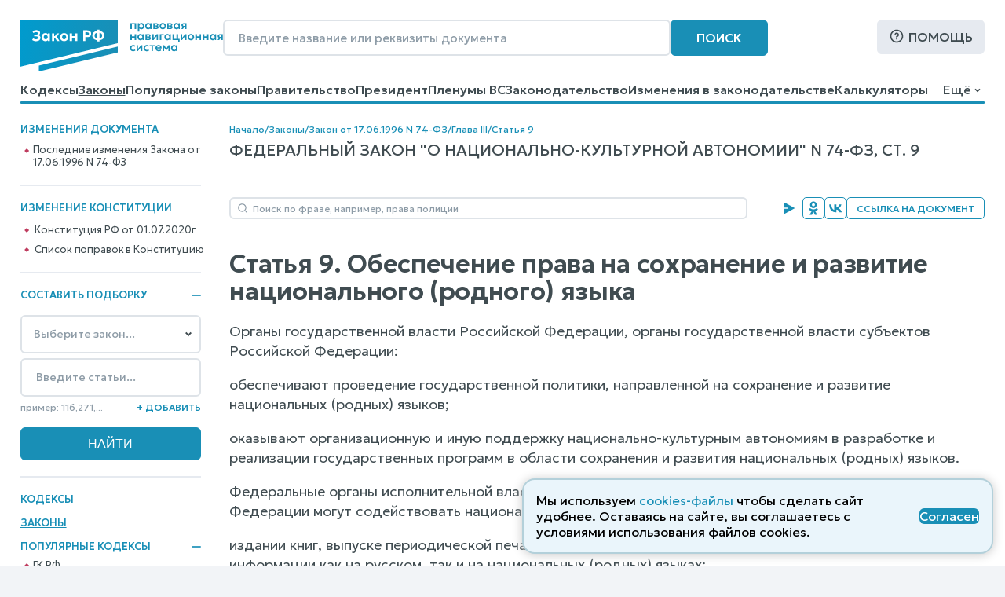

--- FILE ---
content_type: text/html; charset=utf-8
request_url: https://www.zakonrf.info/doc-15096313/gl3-st9/
body_size: 11384
content:

<!DOCTYPE html>
<html lang="ru">
    <head>
        <script>
            let IS_BROWSER_MODERN = window.sessionStorage && document.documentElement.classList;

            function is_media_match(q) {
                var is_match = false;
                if ('matchMedia' in window) {
                    is_match = window.matchMedia(q).matches;
                }
                return is_match;
            }
        </script>

        <title>Статья 9. Федеральный закон &quot;О национально-культурной автономии&quot;, N 74-ФЗ от 17.06.1996</title>
        <meta http-equiv="Content-Type" content="text/html; charset=utf-8" />
        <meta name="viewport" content="width=device-width, initial-scale=1" />
        
        <meta name="description" content="Статья 9. Обеспечение права на сохранение и развитие национального (родного) языка. Федеральный закон &quot;О национально-культурной автономии&quot;, N 74-ФЗ последняя действующая редакция от 01.04.2022" />
        <link rel="canonical" href="https://www.zakonrf.info/doc-15096313/gl3-st9/" />
        
        <link href="/static/css/zakonrf.28e4b7acece9.css" rel="stylesheet" type="text/css" media="all" />

        <link rel="icon" type="image/png" href="/static/favicons/favicon-16x16.c19d82fcb196.png" sizes="16x16">
        <link rel="icon" type="image/png" href="/static/favicons/favicon-32x32.3f1773d3de7a.png" sizes="32x32">
        <link rel="icon" type="image/png" href="/static/favicons/favicon-48x48.9f67f958ebae.png" sizes="48x48">
        <link rel="shortcut icon" href="/static/favicons/favicon.a3fa37eab3b9.ico">
        <link type="image/png" sizes="96x96" rel="icon" href="/static/favicons/favicon-96x96.dd10a7c22a31.png">
        <link type="image/png" sizes="120x120" rel="icon" href="/static/favicons/favicon-120x120.3f05d1bdd28f.png">
        <link rel="apple-touch-icon" sizes="60x60" href="/static/favicons/apple-touch-icon-60x60.95a876ca3b01.png">
        <link rel="apple-touch-icon" sizes="76x76" href="/static/favicons/apple-touch-icon-76x76.5f4195ff4a71.png">
        <link rel="apple-touch-icon" sizes="120x120" href="/static/favicons/apple-touch-icon-120x120.56d1e2906133.png">
        <link rel="apple-touch-icon" sizes="152x152" href="/static/favicons/apple-touch-icon-152x152.878e2609c725.png">
        <link rel="apple-touch-icon" sizes="180x180" href="/static/favicons/apple-touch-icon-180x180.faab87baf753.png">
        <meta name="msapplication-TileColor" content="#ffffff">
        
        <meta name="msapplication-config" content="/static/favicons/browserconfig.e026565ee1f6.xml">
        <link rel="manifest" href="/static/favicons/site.7ccaadba3412.webmanifest">

        

        <script src="/static/js/zakonrf_before_load.31bfea9dfd04.js"></script>

        <script src="https://yastatic.net/pcode/adfox/loader.js" crossorigin="anonymous" async></script>

        

        <script>
            function isMobile() {
                let root_style = getComputedStyle(document.querySelector(":root"));
                return root_style.getPropertyValue("--is-mobile") === "1";

            }
        </script>
    </head>

    <body class="">

        

        <div class="site-wrapper">
            <div class="site">
                <div class="site__header">
                    
                        

<header class="site-header">
    <div class="site-header__line1">
        <div class="site-header__logo">
            


<a class="logo" href="/" title="На главную страницу">
    <img src="/static/images/logo2.bfecb6f2c25d.svg" width="258" height="66" alt="Логотип-ЗаконРФ">
</a>
        </div>
        <div class="site-header__search-box">
            <form class="search-box-full" method="get" action="/search/">
    <input class="base-input" type="search" name="search_phrase" placeholder="Введите название или реквизиты документа" value="" maxlength="100" size="50">
    <button class="base-button" type="submit">Поиск</button>
</form>
        </div>
        <div class="site-header__help">
            <a class="base-button base-button_light base-button_help" href="/help/">Помощь</a>
        </div>
    </div>
    <div class="site-header__line1_mobile">
        <div class="site-header__logo_mobile">
            


<a class="logo" href="/" title="На главную страницу">
    <img src="/static/images/logo2.bfecb6f2c25d.svg" width="258" height="66" alt="Логотип-ЗаконРФ">
</a>
        </div>
        <div class="site-header__search-box_mobile">
            <a class="mobile-button mobile-button_search" href="/search/" aria-label="Поиск"></a>
        </div>
        <div class="site-header__help_mobile">
            <a class="mobile-button mobile-button_help" href="/help/" aria-label="Помощь"></a>
        </div>
        <div class="site-header__law-collection_mobile">
            <button class="mobile-button mobile-button_law-collection" name="button_law_collection"></button>
        </div>
        <div class="site-header__mobile-menu">
            <button class="mobile-button mobile-button_mobile-menu" name="button_mobile_menu"></button>
        </div>
    </div>

    <div class="site-header__line2">
        <div id="site-header__top-menu" class="site-header__top-menu">
            

<nav class="top-menu"><ul><li class="l1"><a href="/content/view/kodeksy/"
                   title="Кодексы РФ - основной список">Кодексы</a></li><li class="l1 is-active"><a href="/content/view/zakony/"
                   title="Законы Российской Федерации">Законы</a></li><li class="l1"><a href="/content/view/popular-zakony/"
                   title="Популярные законы РФ">Популярные законы</a></li><li class="l1"><a href="/content/zakonodatelstvo/pravitelstvo-rf/"
                   title="Постановления и распоряжения Правительства Российской Федерации">Правительство</a></li><li class="l1"><a href="/content/zakonodatelstvo/prezident-rf/"
                   title="Указы и распоряжения Президента Российской Федерации">Президент</a></li><li class="l1"><a href="/content/zakonodatelstvo/plenum-verkhovnogo-suda-rf/"
                   title="Пленумы Верховного суда Российской Федерации">Пленумы ВС</a></li><li class="l1"><a href="/content/zakonodatelstvo/law-catalog/"
                   title="Законодательство Российской Федерации">Законодательство</a></li><li class="l1"><a href="/izmeneniya-v-zakonodatelstve/"
                   title="Изменения в законодательстве">Изменения в законодательстве</a></li><li class="l1"><a href="/kalkulyatory/"
                   title="">Калькуляторы</a></li><li class="l1"><a href="/articles/"
                   title="Справочные материалы">Справочные материалы</a></li><li class="l1"><a href="/dogovory/"
                   title="">Образцы договоров</a></li><li class="l1"><a href="/contact/"
                   title="Контактная информация">Контакты</a></li><li class="l1"><a href="/help/"
                   title="Помощь по работе с правовой поисковой системой">Помощь</a></li><li class="l1"><a href="/search/"
                   title="Поиск по документам">Поиск</a></li></ul></nav>
        </div>
        <div class="site-header__dropdown-menu-button">
            <button id="dropdown-menu-button" class="dropdown-menu-button">
                Ещё
            </button>
        </div>
        <div id="dropdown-menu" class="dropdown-menu"></div>
    </div>
    <div class="top-menu__hr-blue-line hr-blue-line">
        <div class="top-menu__hr-hover-line"></div>
    </div>
</header>


                    
                </div>

                <div class="site__sidebar sidebar">
                    
                        
    <aside class="sidebar-box sidebar-box_delimiter sidebar-box__diff-links">
        <div class="sidebar-box__header">
            Изменения документа
        </div>
        <nav class="vertical-menu">
            <ul class="vertical-menu__list-l2">
                
                    <li class="l2"><a href="/izmeneniya-v-zakonodatelstve/izmenenie-doc-15096313/">Последние изменения Закона от 17.06.1996 N 74-ФЗ</a></li>
                
            </ul>
        </nav>
    </aside>


                        <aside class="sidebar-box sidebar-box_delimiter sidebar-box__diff-links">
    <div class="sidebar-box__header">
        Изменение конституции
    </div>
    <nav class="vertical-menu">
        <ul class="vertical-menu__list-l2">
            <li class="l2">
                <a class="constitution__text-link" href="/konstitucia/">Конституция РФ от 01.07.2020г</a>
            </li>
            <li class="l2">
                <a class="constitution__changes-link" href="/izmeneniya-v-zakonodatelstve/izmenenie-konstitucia/">Cписок поправок в Конституцию</a>
            </li>
        </ul>
    </nav>
</aside>
                    

                    

<aside class="sidebar-box sidebar-box_delimiter law-collection-box law-collection-box_desktop">
    <div class="sidebar-box__header opening-item is-opened">
        <div>Составить подборку</div>
        <button type="button"></button>
    </div>
    <div class="sidebar-box__content law-collection-box__content">
        <form id="law-collection-box__form" class="law-collection-box__form" method="post" action="/law-collections/"><input type="hidden" name="csrfmiddlewaretoken" value="emaiyqsNXXJeEInDQ6VZvM7LGfCoTWqfQigoXfb6eUafK8ecltCNiw2aZSEEWHXk"><div class="law-collection-box__fieldset-list"><fieldset class="law-collection-box__fieldset"><select class="base-select law-collection-box__doc-select" name='doc_slug'><option value=''>Выберите закон...</option><option value="apk">АПК РФ</option><option value="gk">ГК РФ</option><option value="gpk">ГПК РФ</option><option value="kas">КАС РФ</option><option value="jk">ЖК РФ</option><option value="zk">ЗК РФ</option><option value="koap">КоАП РФ</option><option value="nk">НК РФ</option><option value="sk">СК РФ</option><option value="tk">ТК РФ</option><option value="uik">УИК РФ</option><option value="uk">УК РФ</option><option value="upk">УПК РФ</option><option value="budjetniy-kodeks">Бюджетный кодекс</option><option value="gradostroitelniy-kodeks">Градостроительный кодекс</option><option value="lesnoy-kodeks">Лесной кодекс</option><option value="tamozhenniy-kodeks">Таможенный кодекс</option><option value="vodniy-kodeks">Водный кодекс</option><option value="kvvt">Кодекс внутр. водного транспорта</option><option value="vozdushniy-kodeks">Воздушный кодекс</option><option value="">---------------</option><option value="konstitucia">Конституция РФ</option><option value="zozpp">ЗоЗПП (Права потребителей)</option><option value="zakon-o-personalnyh-dannyh">О персональных данных</option><option value="zakon-o-policii">Закон о Полиции</option><option value="zoboruzhii">Закон об Оружии</option><option value="zobosago">Закон об ОСАГО</option><option value="zoreklame">Закон о Рекламе</option><option value="zosvyazi">Закон о Связи</option><option value="zakon-ob-obrazovanii">Об образовании</option><option value="zakon-o-smi">Закон о СМИ</option><option value="pdd">ПДД РФ</option><option value="zakon-o-bankah">Закон о Банках</option><option value="zakon-o-bankrotstve">Закон о Банкротстве</option><option value="zakon-ob-ao">Закон об АО</option><option value="zakon-ob-ipoteke">Закон об Ипотеке</option><option value="zakon-ob-ispolnitelnom-proizvodstve">Об исполнительном производстве</option><option value="zakon-ob-ohrane-okr-sredy">Об охране окр. среды</option><option value="zakon-ob-ooo">Закон об ООО</option><option value="zakon-o-buhuchete">О бухгалтерском учете</option><option value="zakon-o-gossluzhbe">О системе госслужбы</option><option value="zakon-o-grazhdanstve">Закон о Гражданстве</option><option value="zakon-o-kkt">Закон о ККТ/ККМ</option><option value="zakon-o-licenzirovanii">О лицензировании</option><option value="zakon-o-pensiah">О трудовых пенсиях</option><option value="zakon-o-strahovyh-pensiah">О страховых пенсиях</option><option value="zakon-o-prokurature">Закон о Прокуратуре</option><option value="zakon-o-statuse-voennosluzhaschih">О статусе военнослужащих</option><option value="zakon-o-tehregulirovanii">О техрегулировании</option><option value="zakon-o-veteranah">Закон о Ветеранах</option><option value="zakon-voinskiy">О воинской службе</option><option value="zakon-nalog-imuschestvo-fizlic">О налогах на имущ. физ. лиц</option><option value="zakon-ob-alt-sluzhbe">Об альтернативной гр. службе</option><option value="zakon-ob-auditorskoy-deyatelnosti">Об аудиторской деятельности</option><option value="zakon-ob-obschestvennyh-obyedineniyah">Об общественных объединениях</option><option value="zakon-o-fermerskom-hozyaystve">О фермерском хозяйстве</option><option value="zakon-o-jnk">Закон о ЖНК</option><option value="zakon-o-nekommercheskih-organizaciyah">О некоммерческих организациях</option><option value="zakon-o-posobiyah-na-detey">О пособиях на детей</option><option value="zakon-o-soc-strahovanii">О социальном страховании</option><option value="zakon-o-strahovanii-vkladov">О страховании вкладов</option><option value="zakon-o-valutnom-kontrole">О валютном контроле</option><option value="zakon-o-vysshem-obrazovanii">О высшем образовании</option><option value="zakon-o-zemleustroystve">О землеустройстве</option><option value="zakon-o-nedrah">О недрах</option><option value="zakon-o-registracii-yurlic-ip">О госрегистрации юрлиц и ИП</option><option value="zakon-o-gosregistracii-prav-na-nedvizhimost">О госрегистрации прав на недвижимость</option><option value="zakon-o-pravovom-polozhenii-inostrancev">О правовом положении иностранцев</option><option value="zakon-o-pozharnoy-bezopasnosti">О пожарной безопасности</option><option value="zakon-o-razvitii-malsred-biznesa">О развитии малого и среднего предпринимательства</option><option value="zakon-o-legalizacii-prestupnyh-dohodov">О легализации (отмывании) преступных доходов</option><option value="zakon-o-sud-pristavah">О судебных приставах</option><option value="zakon-o-cennyh-bumagah">О рынке ценных бумаг</option><option value="zakon-o-socstrahovanii-na-proizvodstve">О соцстраховании на производстве</option><option value="zakon-o-zdorovye-grazhdan">О здоровье граждан в РФ</option></select><input class="base-input law-collection-box__st-input" name="element_nums" type="text" maxlength="255" value='' placeholder="Введите статьи..." /><div class="law-collection-box__controls law-collection-box__controls_del"><div><hr /></div><button class="law-collection-box__del-button" type="button">Удалить</button></div></fieldset></div><div class="law-collection-box__fieldset_etalon"><fieldset class="law-collection-box__fieldset"><select class="base-select law-collection-box__doc-select" name='doc_slug'><option value=''>Выберите закон...</option><option value="apk">АПК РФ</option><option value="gk">ГК РФ</option><option value="gpk">ГПК РФ</option><option value="kas">КАС РФ</option><option value="jk">ЖК РФ</option><option value="zk">ЗК РФ</option><option value="koap">КоАП РФ</option><option value="nk">НК РФ</option><option value="sk">СК РФ</option><option value="tk">ТК РФ</option><option value="uik">УИК РФ</option><option value="uk">УК РФ</option><option value="upk">УПК РФ</option><option value="budjetniy-kodeks">Бюджетный кодекс</option><option value="gradostroitelniy-kodeks">Градостроительный кодекс</option><option value="lesnoy-kodeks">Лесной кодекс</option><option value="tamozhenniy-kodeks">Таможенный кодекс</option><option value="vodniy-kodeks">Водный кодекс</option><option value="kvvt">Кодекс внутр. водного транспорта</option><option value="vozdushniy-kodeks">Воздушный кодекс</option><option value="">---------------</option><option value="konstitucia">Конституция РФ</option><option value="zozpp">ЗоЗПП (Права потребителей)</option><option value="zakon-o-personalnyh-dannyh">О персональных данных</option><option value="zakon-o-policii">Закон о Полиции</option><option value="zoboruzhii">Закон об Оружии</option><option value="zobosago">Закон об ОСАГО</option><option value="zoreklame">Закон о Рекламе</option><option value="zosvyazi">Закон о Связи</option><option value="zakon-ob-obrazovanii">Об образовании</option><option value="zakon-o-smi">Закон о СМИ</option><option value="pdd">ПДД РФ</option><option value="zakon-o-bankah">Закон о Банках</option><option value="zakon-o-bankrotstve">Закон о Банкротстве</option><option value="zakon-ob-ao">Закон об АО</option><option value="zakon-ob-ipoteke">Закон об Ипотеке</option><option value="zakon-ob-ispolnitelnom-proizvodstve">Об исполнительном производстве</option><option value="zakon-ob-ohrane-okr-sredy">Об охране окр. среды</option><option value="zakon-ob-ooo">Закон об ООО</option><option value="zakon-o-buhuchete">О бухгалтерском учете</option><option value="zakon-o-gossluzhbe">О системе госслужбы</option><option value="zakon-o-grazhdanstve">Закон о Гражданстве</option><option value="zakon-o-kkt">Закон о ККТ/ККМ</option><option value="zakon-o-licenzirovanii">О лицензировании</option><option value="zakon-o-pensiah">О трудовых пенсиях</option><option value="zakon-o-strahovyh-pensiah">О страховых пенсиях</option><option value="zakon-o-prokurature">Закон о Прокуратуре</option><option value="zakon-o-statuse-voennosluzhaschih">О статусе военнослужащих</option><option value="zakon-o-tehregulirovanii">О техрегулировании</option><option value="zakon-o-veteranah">Закон о Ветеранах</option><option value="zakon-voinskiy">О воинской службе</option><option value="zakon-nalog-imuschestvo-fizlic">О налогах на имущ. физ. лиц</option><option value="zakon-ob-alt-sluzhbe">Об альтернативной гр. службе</option><option value="zakon-ob-auditorskoy-deyatelnosti">Об аудиторской деятельности</option><option value="zakon-ob-obschestvennyh-obyedineniyah">Об общественных объединениях</option><option value="zakon-o-fermerskom-hozyaystve">О фермерском хозяйстве</option><option value="zakon-o-jnk">Закон о ЖНК</option><option value="zakon-o-nekommercheskih-organizaciyah">О некоммерческих организациях</option><option value="zakon-o-posobiyah-na-detey">О пособиях на детей</option><option value="zakon-o-soc-strahovanii">О социальном страховании</option><option value="zakon-o-strahovanii-vkladov">О страховании вкладов</option><option value="zakon-o-valutnom-kontrole">О валютном контроле</option><option value="zakon-o-vysshem-obrazovanii">О высшем образовании</option><option value="zakon-o-zemleustroystve">О землеустройстве</option><option value="zakon-o-nedrah">О недрах</option><option value="zakon-o-registracii-yurlic-ip">О госрегистрации юрлиц и ИП</option><option value="zakon-o-gosregistracii-prav-na-nedvizhimost">О госрегистрации прав на недвижимость</option><option value="zakon-o-pravovom-polozhenii-inostrancev">О правовом положении иностранцев</option><option value="zakon-o-pozharnoy-bezopasnosti">О пожарной безопасности</option><option value="zakon-o-razvitii-malsred-biznesa">О развитии малого и среднего предпринимательства</option><option value="zakon-o-legalizacii-prestupnyh-dohodov">О легализации (отмывании) преступных доходов</option><option value="zakon-o-sud-pristavah">О судебных приставах</option><option value="zakon-o-cennyh-bumagah">О рынке ценных бумаг</option><option value="zakon-o-socstrahovanii-na-proizvodstve">О соцстраховании на производстве</option><option value="zakon-o-zdorovye-grazhdan">О здоровье граждан в РФ</option></select><input class="base-input law-collection-box__st-input" name="element_nums" type="text" maxlength="255" value='' placeholder="Введите статьи..." /><div class="law-collection-box__controls law-collection-box__controls_del"><div><hr /></div><button class="law-collection-box__del-button" type="button">Удалить</button></div></fieldset></div><div class="law-collection-box__controls law-collection-box__controls_add"><div class="law-collection-box__help">пример: 116,271,...</div><button class="law-collection-box__add-button" type="button">+&nbsp;Добавить</button></div><div class="law-collection-box__submit"><input class="base-button" type="submit" value="Найти" /></div></form>
    </div>
</aside>



                    
                        
<nav class="left-menu vertical-menu"><ul class="vertical-menu__list-l1"><li  class="l1"><a href="/content/view/kodeksy/"
                                title="Кодексы РФ - основной список">Кодексы</a></li><li  class="l1 is-active"><a href="/content/view/zakony/"
                                title="Законы Российской Федерации">Законы</a></li><li  class="l1"><div class="opening-item is-opened"><a href="/content/view/popular-kodeksy/"
                                title="Популярные Кодексы РФ">Популярные Кодексы</a><button type="button"></button></div><ul class="vertical-menu__list-l2"><li  class="l2"><a href="/gk/"
                                       title="Гражданский кодекс Российской Федерации (действующая редакция)">ГК РФ</a></li><li  class="l2"><a href="/nk/"
                                       title="Налоговый кодекс Российской Федерации (действующая редакция)">НК РФ</a></li><li  class="l2"><a href="/apk/"
                                       title="Арбитражный процессуальный кодекс Российской Федерации (действующая редакция)">АПК РФ</a></li><li  class="l2"><a href="/gpk/"
                                       title="Гражданский процессуальный кодекс Российской Федерации (действующая редакция)">ГПК РФ</a></li><li  class="l2"><a href="/kas/"
                                       title="Кодекс административного судопроизводства Российской Федерации (действующая редакция)">КАС РФ</a></li><li  class="l2"><a href="/jk/"
                                       title="Жилищный кодекс Российской Федерации (действующая редакция)">ЖК РФ</a></li><li  class="l2"><a href="/zk/"
                                       title="Земельный кодекс Российской Федерации (действующая редакция)">ЗК РФ</a></li><li  class="l2"><a href="/koap/"
                                       title="Кодекс об административных правонарушениях Российской Федерации (действующая редакция)">КоАП РФ</a></li><li  class="l2"><a href="/sk/"
                                       title="Семейный кодекс Российской Федерации (действующая редакция)">СК РФ</a></li><li  class="l2"><a href="/tk/"
                                       title="Трудовой кодекс Российской Федерации (действующая редакция)">ТК РФ</a></li><li  class="l2"><a href="/uik/"
                                       title="Уголовно-исполнительный кодекс Российской Федерации (действующая редакция)">УИК РФ</a></li><li  class="l2"><a href="/uk/"
                                       title="Уголовный кодекс Российской Федерации (действующая редакция)">УК РФ</a></li><li  class="l2"><a href="/upk/"
                                       title="Уголовно-процессуальный кодекс Российской Федерации (действующая редакция)">УПК РФ</a></li><li  class="l2"><a href="/budjetniy-kodeks/"
                                       title="Бюджетный кодекс Российской Федерации (действующая редакция)">Бюджетный кодекс</a></li><li  class="l2"><a href="/gradostroitelniy-kodeks/"
                                       title="Градостроительный кодекс Российской Федерации (действующая редакция)">Градостроительный</a></li><li  class="l2"><a href="/lesnoy-kodeks/"
                                       title="Лесной кодекс Российской Федерации (действующая редакция)">Лесной кодекс</a></li></ul></li><li  class="l1"><div class="opening-item is-closed"><a href="/content/view/popular-zakony/"
                                title="Популярные законы РФ">Популярные законы</a><button type="button"></button></div><ul class="vertical-menu__list-l2"><li  class="l2"><a href="/konstitucia/"
                                       title="&quot;Конституция Российской Федерации&quot; (принята всенародным голосованием 12.12.1993 с изменениями, одобренными в ходе общероссийского голосования 01.07.2020)">Конституция РФ</a></li><li  class="l2"><a href="/zozpp/"
                                       title="Закон РФ от 07.02.1992 N 2300-1 (ред. от 08.08.2024) &quot;О защите прав потребителей&quot;">о Защите Прав Потребителей</a></li><li  class="l2"><a href="/zakon-o-policii/"
                                       title="Федеральный закон от 07.02.2011 N 3-ФЗ (ред. от 28.11.2025) &quot;О полиции&quot;">Закон о Полиции</a></li><li  class="l2"><a href="/zakon-o-personalnyh-dannyh/"
                                       title="Федеральный закон от 27.07.2006 N 152-ФЗ (ред. от 08.08.2024) &quot;О персональных данных&quot;">о Персональных данных</a></li><li  class="l2"><a href="/zoboruzhii/"
                                       title="Федеральный закон от 13.12.1996 N 150-ФЗ (ред. от 15.12.2025) &quot;Об оружии&quot;">Закон об Оружии</a></li><li  class="l2"><a href="/zobosago/"
                                       title="Федеральный закон от 25.04.2002 N 40-ФЗ (ред. от 03.02.2025) &quot;Об обязательном страховании гражданской ответственности владельцев транспортных средств&quot; (с изм. и доп., вступ. в силу с 01.03.2025)">Закон об ОСАГО</a></li><li  class="l2"><a href="/zoreklame/"
                                       title="Федеральный закон от 13.03.2006 N 38-ФЗ (ред. от 31.07.2025) &quot;О рекламе&quot;">Закон о Рекламе</a></li><li  class="l2"><a href="/zosvyazi/"
                                       title="Федеральный закон от 07.07.2003 N 126-ФЗ (ред. от 26.12.2024) &quot;О связи&quot; (с изм. и доп., вступ. в силу с 01.04.2025)">Закон о Связи</a></li><li  class="l2"><a href="/zakon-ob-obrazovanii-v-rf/"
                                       title="Федеральный закон от 29.12.2012 N 273-ФЗ (ред. от 29.12.2025) &quot;Об образовании в Российской Федерации&quot;">об Образовании в РФ</a></li><li  class="l2"><a href="/zakon-o-smi/"
                                       title="Закон РФ от 27.12.1991 N 2124-1 (ред. от 23.07.2025) &quot;О средствах массовой информации&quot;">Закон о СМИ</a></li><li  class="l2"><a href="/zakon-o-bankrotstve/"
                                       title="Федеральный закон от 26.10.2002 N 127-ФЗ (ред. от 26.12.2024) &quot;О несостоятельности (банкротстве)&quot; (с изм. и доп., вступ. в силу с 01.03.2025)">Закон о Банкротстве</a></li><li  class="l2"><a href="/zakon-o-grazhdanstve/"
                                       title="Федеральный закон от 31.05.2002 N 62-ФЗ (ред. от 28.12.2022) &quot;О гражданстве Российской Федерации&quot;">Закон о Гражданстве</a></li><li  class="l2"><a href="/pdd/"
                                       title="Постановление Правительства РФ от 23.10.1993 N 1090 (ред. от 31.12.2020) &quot;О Правилах дорожного движения&quot; (вместе с &quot;Основными положениями по допуску транспортных средств к эксплуатации и обязанности должностных лиц по обеспечению безопасности дорожного движения&quot;)">ПДД</a></li></ul></li><li  class="l1"><a href="/content/zakonodatelstvo/pravitelstvo-rf/"
                                title="Постановления и распоряжения Правительства Российской Федерации">Правительство</a></li><li  class="l1"><a href="/content/zakonodatelstvo/prezident-rf/"
                                title="Указы и распоряжения Президента Российской Федерации">Президент</a></li><li  class="l1"><a href="/izmeneniya-v-zakonodatelstve/"
                                title="Изменения в законодательстве">Изменения в законодательстве</a></li><li  class="l1"><a href="/content/zakonodatelstvo/plenum-verkhovnogo-suda-rf/"
                                title="Пленумы Верховного суда Российской Федерации">Пленумы ВС</a></li><li  class="l1"><a href="/kalkulyatory/"
                                title="">Правовые калькуляторы</a></li><li  class="l1"><a href="/articles/"
                                title="Справочные материалы">Справочные материалы</a></li><li  class="l1"><a href="/dogovory/"
                                title="">Образцы договоров</a></li><li  class="l1"><div class="opening-item is-closed"><a href="/content/zakonodatelstvo/law-catalog/"
                                title="Законодательство Российской Федерации">Законодательство</a><button type="button"></button></div><ul class="vertical-menu__list-l2"><li  class="l2"><a href="/content/zakonodatelstvo/administrativnoe/"
                                       title="Административное законодательство">Административное</a></li><li  class="l2"><a href="/content/zakonodatelstvo/byudjetnoe/"
                                       title="Бюджетное законодательство">Бюджетное законодательство</a></li><li  class="l2"><a href="/content/zakonodatelstvo/v-sfere-zdravoohraneniya/"
                                       title="Законодательство в сфере здравоохранения">В сфере здравоохранения</a></li><li  class="l2"><a href="/content/zakonodatelstvo/v-sfere-informatizacii/"
                                       title="Законодательство в сфере информатизации">В сфере информатизации</a></li><li  class="l2"><a href="/content/zakonodatelstvo/v-sfere-notariata-advakatury/"
                                       title="Законодательство в сфере нотариата и адвокатуры">В сфере нотариата и адвокатуры</a></li><li  class="l2"><a href="/content/zakonodatelstvo/v-sfere-oborony/"
                                       title="Законодательство в сфере обороны">В сфере обороны</a></li><li  class="l2"><a href="/content/zakonodatelstvo/zhilischnoe/"
                                       title="Жилищное законодательство">Жилищное законодательство</a></li><li  class="l2"><a href="/content/zakonodatelstvo/investicionnoe/"
                                       title="Инвестиционное законодательство">Инвестиционное законодательство</a></li><li  class="l2"><a href="/content/zakonodatelstvo/nalogovoe/"
                                       title="Налоговое законодательство">Налоговое законодательство</a></li><li  class="l2"><a href="/content/zakonodatelstvo/o-bankah/"
                                       title="Законодательство о банках и банковской деятельности">О банках и банковской деятельности</a></li><li  class="l2"><a href="/content/zakonodatelstvo/o-bankrotstve/"
                                       title="Законодательство о банкротстве">О банкротстве</a></li><li  class="l2"><a href="/content/zakonodatelstvo/ob-obrazovanii/"
                                       title="Законодательство об образовании">Об образовании</a></li><li  class="l2"><a href="/content/zakonodatelstvo/o-vyborah/"
                                       title="Законодательство о выборах">О выборах</a></li><li  class="l2"><a href="/content/zakonodatelstvo/o-grazhdanstve-migracii/"
                                       title="Законодательство о гражданстве и миграции">О гражданстве и миграции</a></li><li  class="l2"><a href="/content/zakonodatelstvo/o-dogovorah-obyazatelstvah/"
                                       title="Законодательство о договорах и обязательствах">О договорах и обязательствах</a></li><li  class="l2"><a href="/content/zakonodatelstvo/o-prave-sobstvennosti/"
                                       title="Законодательство о праве собственности">О праве собственности</a></li><li  class="l2"><a href="/content/zakonodatelstvo/o-rynke-cennyh-bumag/"
                                       title="Законодательство о рынке ценных бумаг">О рынке ценных бумаг</a></li><li  class="l2"><a href="/content/zakonodatelstvo/o-torgovle/"
                                       title="Законодательство о торговле">О торговле</a></li><li  class="l2"><a href="/content/zakonodatelstvo/o-yurlicah/"
                                       title="Законодательство о юридических лицах">О юридических лицах</a></li><li  class="l2"><a href="/content/zakonodatelstvo/pensionnoe/"
                                       title="Пенсионное законодательство">Пенсионное законодательство</a></li><li  class="l2"><a href="/content/zakonodatelstvo/po-buhuchetu/"
                                       title="Законодательство по бухгалтерскому учету">По бухгалтерскому учету</a></li><li  class="l2"><a href="/content/zakonodatelstvo/po-valyutnomu-kontrolyu/"
                                       title="Законодательство по валютному контролю">По валютному контролю</a></li><li  class="l2"><a href="/content/zakonodatelstvo/po-gosupravleniyu/"
                                       title="Законодательство по государственному управлению">По государственному управлению</a></li><li  class="l2"><a href="/content/zakonodatelstvo/po-obschestvennym-organizaciyam/"
                                       title="Законодательство по общественным организациям">По общественным организациям</a></li><li  class="l2"><a href="/content/zakonodatelstvo/po-ohrane-okruzhayuschey-stredy/"
                                       title="Законодательство по охране окружающей среды">По охране окружающей среды</a></li><li  class="l2"><a href="/content/zakonodatelstvo/po-ohrane-pravoporyadka/"
                                       title="Законодательство по охране правопорядка">По охране правопорядка</a></li><li  class="l2"><a href="/content/zakonodatelstvo/semeynoe/"
                                       title="Семейное законодательство">Семейное законодательство</a></li><li  class="l2"><a href="/content/zakonodatelstvo/sudebnoe/"
                                       title="Судебное законодательство">Судебное законодательство</a></li><li  class="l2"><a href="/content/zakonodatelstvo/tamozhennoe/"
                                       title="Таможенное законодательство">Таможенное законодательство</a></li><li  class="l2"><a href="/content/zakonodatelstvo/transportnoe/"
                                       title="Транспортное законодательство">Транспортное законодательство</a></li><li  class="l2"><a href="/content/zakonodatelstvo/trudovoe/"
                                       title="Трудовое законодательство">Трудовое законодательство</a></li><li  class="l2"><a href="/content/zakonodatelstvo/ugolovnoe/"
                                       title="Уголовное законодательство">Уголовное законодательство</a></li><li  class="l2"><a href="/content/zakonodatelstvo/hozyaystvennoe/"
                                       title="Хозяйственное законодательство">Хозяйственное законодательство</a></li></ul></li><li  class="l1"><!--noindex--><a href="/vsud/" rel="nofollow"
                                title="Верховный суд Российской Федерации">Верховный суд</a><!--/noindex--></li><li  class="l1"><!--noindex--><a href="/arbsud/" rel="nofollow"
                                title="Арбитражные суды Российской Федерации">Арбитражные суды</a><!--/noindex--></li><li  class="l1"><!--noindex--><a href="/gorsud/" rel="nofollow"
                                title="Суды общей юрисдикции Российской Федерации">Суды общей юрисдикции</a><!--/noindex--></li><li  class="l1"><!--noindex--><a href="/mirsud/" rel="nofollow"
                                title="Участки мировых судей Российской Федерации">Участки мировых судей</a><!--/noindex--></li></ul></nav>

                    

                    <aside class="sidebar-box ads adfox-left">
    <div id="adfox_161286933236012540"></div>
    <script>
        if (! is_media_match("only all and (max-width: 1150px)")) {
                (function(w, n) {
                    w[n] = w[n] || [];
                    w[n].push([{
                        ownerId: 319856,
                        containerId: 'adfox_161286933236012540',
                        params: {
                            pp: 'g',
                            ps: 'etho',
                            p2: 'hchn'
                        }
                    }, ['desktop', 'tablet', 'phone'], {
                        tabletWidth: 830,
                        phoneWidth: 480,
                        isAutoReloads: false
                    }]);
                })(window, 'adfoxAsyncParamsAdaptive');
        }
    </script>
</aside>


                </div>

                <div class="site__content">
                    
                        
                            
                                <div class="site__breadcrumbs">
                                    <div class="breadcrumbs">
    
        
        <a href="/" title="Кодексы и Законы Российской Федерации">Начало</a>
    
        
            <div class="breadcrumbs__delimiter">/</div>
        
        <a href="/content/view/zakony/" title="Законы Российской Федерации">Законы</a>
    
        
            <div class="breadcrumbs__delimiter">/</div>
        
        <a href="/doc-15096313/" title="Федеральный закон от 17.06.1996 N 74-ФЗ (ред. от 01.04.2022) &quot;О национально-культурной автономии&quot; (с изм. и доп., вступ. в силу с 29.09.2022)">Закон от 17.06.1996 N 74-ФЗ</a>
    
        
            <div class="breadcrumbs__delimiter">/</div>
        
        <a href="/doc-15096313/gl3/" title="Федеральный закон &quot;О национально-культурной автономии&quot; N 74-ФЗ, Глава III">Глава III</a>
    
        
            <div class="breadcrumbs__delimiter">/</div>
        
        <a href="/doc-15096313/gl3-st9/" title="Федеральный закон &quot;О национально-культурной автономии&quot; N 74-ФЗ, ст. 9">Статья 9</a>
    
</div>

                                </div>
                                
    <div class="under-breadcrumbs-header">Федеральный закон &quot;О национально-культурной автономии&quot; N 74-ФЗ, ст. 9</div>

                            
                        
                    

                    
                        <aside class="ads ads__under-header adfox-top">
    <div id="adfox_166073204192398131" style="max-height:125px; overflow: hidden;"></div>
    <script>
            (function(w, n) {
                w[n] = w[n] || [];
                w[n].push([{
                    ownerId: 319856,
                    containerId: 'adfox_166073204192398131',
                    params: {
                        p1: 'crzqr',
                        p2: 'hllb',
                        pfc: 'dydzm',
                        pfb: 'kulkf'
                    }
                }, ['desktop', 'tablet', 'phone'], {
                    tabletWidth: 830,
                    phoneWidth: 480,
                    isAutoReloads: false
                }]);
            })(window, 'adfoxAsyncParamsAdaptive');
    </script>
</aside>

                    

                    <main>
                        
    <article class="law-element law-element_">
        <aside class="law-info-line">
            <div class="law-info-line__search-box-middle">
                

<form class="search-box-middle" method="get" action="/search/">
    <input class="base-input" type="search" name="search_phrase" placeholder="Поиск по фразе, например, права полиции" value="" maxlength="100" size="50">
    <button type="submit">
        <img src="/static/images/icons/search-submit-arrow.87c2c01764c7.svg" alt="Найти" width="13" height="16" />
    </button>
</form>
            </div>
            <div class="law-info-line__social-and-links">
                <!--noindex-->
<div class="social-icons">
    <div class="social-icons__icon social-icons__ok" title="Одноклассники"
        data-api-url="https://connect.ok.ru/offer?url=[url]&title=[title]"></div>
    <div class="social-icons__icon social-icons__vk" title="Вконтакте"
        data-api-url="https://vk.com/share.php?url=[url]&title=[title]"></div>
</div>
<!--/noindex-->
                
<!--noindex-->
    <aside class="copy-link-box opening-box"
                data-link_url="https://www.zakonrf.info/doc-15096313/gl3-st9/"
                data-link_title = "Статья 9. Федеральный закон &quot;О национально-культурной автономии&quot;, N 74-ФЗ от 17.06.1996">
        <button id="copy-link-box__button" class="copy-link-box__button opening-box__button" type="button">Ссылка на документ</button>
        <div class="copy-link-box__window opening-box__window">
            <ul class="copy-link-box__tabs">
                <li data-tab-name="copy-link-box__tab1" class="copy-link-box__tab-name-button is-opened">URL</li>
                <li data-tab-name="copy-link-box__tab2" class="copy-link-box__tab-name-button">HTML</li>
                <li data-tab-name="copy-link-box__tab3" class="copy-link-box__tab-name-button">BB-код</li>
                <li data-tab-name="copy-link-box__tab4" class="copy-link-box__tab-name-button">Текст</li>
            </ul>
            <div id="copy-link-box__tab1" class="copy-link-box__tab is-opened">
                <div class="copy-link-box__link-content" contenteditable="true">https://www.zakonrf.info/doc-15096313/gl3-st9/</div>
                <div class="copy-link-box__link-help">
                    URL документа
                    <button data-tab-name="copy-link-box__tab1" class="copy-link-box__copy-to-clipboard" type="button">скопировать</button>
                </div>
            </div>
            <div id="copy-link-box__tab2" class="copy-link-box__tab">
                <div class="copy-link-box__link-content" contenteditable="true">&lt;a href=&quot;https://www.zakonrf.info/doc-15096313/gl3-st9/&quot;&gt;Статья 9. Федеральный закон &quot;О национально-культурной автономии&quot;, N 74-ФЗ от 17.06.1996&lt;/a&gt;</div>
                <div class="copy-link-box__link-help">
                    HTML-код ссылки для вставки на страницу сайта
                    <button data-tab-name="copy-link-box__tab2" class="copy-link-box__copy-to-clipboard" type="button">скопировать</button>
                </div>
            </div>
            <div id="copy-link-box__tab3" class="copy-link-box__tab">
                <div class="copy-link-box__link-content" contenteditable="true">[url=https://www.zakonrf.info/doc-15096313/gl3-st9/]Статья 9. Федеральный закон &quot;О национально-культурной автономии&quot;, N 74-ФЗ от 17.06.1996[/url]</div>
                <div class="copy-link-box__link-help">
                    BB-код ссылки для форумов и блогов
                    <button data-tab-name="copy-link-box__tab3" class="copy-link-box__copy-to-clipboard" type="button">скопировать</button>
                </div>
            </div>
            <div id="copy-link-box__tab4" class="copy-link-box__tab">
                <div class="copy-link-box__link-content" contenteditable="true">Статья 9. Федеральный закон &quot;О национально-культурной автономии&quot;, N 74-ФЗ от 17.06.1996 -- https://www.zakonrf.info/doc-15096313/gl3-st9/</div>
                <div class="copy-link-box__link-help">
                    в виде обычного текста для соцсетей и пр.
                    <button data-tab-name="copy-link-box__tab4" class="copy-link-box__copy-to-clipboard" type="button">скопировать</button>
                </div>
            </div>
        </div>
    </aside>
<!--/noindex-->

            </div>
        </aside>

        <header>
            


            <h1 class="law-element__h1">Статья 9. Обеспечение права на сохранение и развитие национального (родного) языка</h1>
            


        </header>
        <div class="law-element__body content-body">
            <p>Органы государственной власти Российской Федерации, органы государственной власти субъектов Российской Федерации:</p>

<p>обеспечивают проведение государственной политики, направленной на сохранение и развитие национальных (родных) языков;</p>

<p>оказывают организационную и иную поддержку национально-культурным автономиям в разработке и реализации государственных программ в области сохранения и развития национальных (родных) языков.</p>

<p>Федеральные органы исполнительной власти, органы исполнительной власти субъектов Российской Федерации могут содействовать национально-культурным автономиям в:</p>

<p>издании книг, выпуске периодической печати, организации телерадиовещания, создании средств массовой информации как на русском, так и на национальных (родных) языках;</p>

<p>обмене теле- и радиопрограммами, аудио- и видеоматериалами, печатной продукцией на национальных (родных) языках между субъектами Российской Федерации, а также между Российской Федерацией и иностранными государствами.</p>

        </div>
        


        
    </article>

    <div id="under-law-region">
        
    <aside class="under-law-element-links">
        
            <a class="under-law-element-links__link"
               href="/izmeneniya-v-zakonodatelstve/izmenenie-doc-15096313/">
                <span class="under-law-element-links__text">Обзор редакций Закона от 17.06.1996 N 74-ФЗ</span>
            </a>
        
    </aside>



        
            <nav class="st-prevnext-menu">
                
                    <a class="st-prevnext-menu__item st-prevnext-menu__prev"
                       href="/doc-15096313/gl3-st8/"
                       title="Государственная защита национальных (родных) языков">Статья 8</a>
                
                <span class="st-prevnext-menu__item">Статья 9</span>
                
                    <a class="st-prevnext-menu__item st-prevnext-menu__next"
                       href="/doc-15096313/gl3-st10/"
                       title="Право на получение основного общего образования на национальном (родном) языке и на выбор языка воспитания и обучения">Статья 10</a>
                
            </nav>
        

        
        
    </div>


                    </main>

                    
                        <aside class="ads ads__under-content ad-468x60-bottom1">
    <!-- Yandex.RTB R-A-125348-6 -->
    <div id="yandex_rtb_R-A-125348-6"></div>
    <script type="text/javascript">
        (function(w, d, n, s, t) {
            w[n] = w[n] || [];
            w[n].push(function() {
                Ya.Context.AdvManager.render({
                    blockId: "R-A-125348-6",
                    renderTo: "yandex_rtb_R-A-125348-6",
                    async: true
                });
            });
            t = d.getElementsByTagName("script")[0];
            s = d.createElement("script");
            s.type = "text/javascript";
            s.src = "//an.yandex.ru/system/context.js";
            s.async = true;
            t.parentNode.insertBefore(s, t);
        })(this, this.document, "yandexContextAsyncCallbacks");
    </script>
</aside>

                    
                </div>
            </div>

            <div class="site__footer">
                

<footer class="site-footer">
    <div class="site-footer__logo">
        


<a class="logo logo_footer" href="/" title="На главную страницу">
    <img src="/static/images/logo2.bfecb6f2c25d.svg" width="258" height="66" alt="Логотип-ЗаконРФ">
</a>
    </div>
    <div class="site-footer__menu">
        

<nav class="footer-menu  footer-menu_columns-2"><ul><li class="l1"><a href="/content/view/kodeksy/"
                   title="Кодексы РФ - основной список">Кодексы</a></li><li class="l1 is-active"><a href="/content/view/zakony/"
                   title="Законы Российской Федерации">Законы</a></li><li class="l1"><a href="/content/view/popular-zakony/"
                   title="Популярные законы РФ">Популярные законы</a></li><li class="l1"><a href="/content/zakonodatelstvo/pravitelstvo-rf/"
                   title="Постановления и распоряжения Правительства Российской Федерации">Правительство</a></li><li class="l1"><a href="/content/zakonodatelstvo/prezident-rf/"
                   title="Указы и распоряжения Президента Российской Федерации">Президент</a></li><li class="l1"><a href="/content/zakonodatelstvo/plenum-verkhovnogo-suda-rf/"
                   title="Пленумы Верховного суда Российской Федерации">Пленумы ВС</a></li><li class="l1"><a href="/content/zakonodatelstvo/law-catalog/"
                   title="Законодательство Российской Федерации">Законодательство</a></li><li class="l1"><a href="/izmeneniya-v-zakonodatelstve/"
                   title="Изменения в законодательстве">Изменения в законодательстве</a></li><li class="l1"><a href="/kalkulyatory/"
                   title="">Калькуляторы</a></li><li class="l1"><a href="/articles/"
                   title="Справочные материалы">Справочные материалы</a></li><li class="l1"><a href="/dogovory/"
                   title="">Образцы договоров</a></li><li class="l1"><a href="/contact/"
                   title="Контактная информация">Контакты</a></li><li class="l1"><a href="/help/"
                   title="Помощь по работе с правовой поисковой системой">Помощь</a></li><li class="l1"><a href="/search/"
                   title="Поиск по документам">Поиск</a></li></ul></nav>
    </div>
    <div class="site-footer__links">
        <nav class="footer-menu footer-menu_columns-1">
            <ul>
                <li class="l1">
                    <a href="/">Правовой навигационный сервис по законодательству РФ</a>
                </li>
                <li class="l1">
                    <a href="/politika-operatora-v-otnoshenii-obrabotki-personalnyh-dannyh/">Политика по обработке персональных данных</a>
                </li>
                <li class="l1">
                    <a href="/politika-cookies/">Политика использования cookies</a>
                </li>
                <li class="l1">
                    <a href="/">Кодексы и Законы Российской Федерации 2007-2026</a>
                </li>
                <li class="l1 site-footer__brand">
                    <a href="/">© ZAKONRF.INFO</a>
                </li>
            </ul>
        </nav>
    </div>
</footer>
            </div>
        </div>

        



<div class="mobile-menu-wrapper opening-window-wrapper opening-window-wrapper_mobile">
    <aside class="mobile-menu opening-window opening-window_mobile">
        <div class="opening-window__header-wrapper opening-window__header-wrapper_mobile">
            <div class="mobile-menu__header_mobile opening-window__header opening-window__header_mobile">
                


<a class="logo" href="/" title="На главную страницу">
    <img src="/static/images/logo2.bfecb6f2c25d.svg" width="258" height="66" alt="Логотип-ЗаконРФ">
</a>
            </div>
            <button class="opening-window__close-button opening-window__close-button_mobile" type="button"></button>
        </div>

        <div class="opening-window__content">
            
    <aside class="sidebar-box sidebar-box_delimiter sidebar-box__diff-links">
        <div class="sidebar-box__header">
            Изменения документа
        </div>
        <nav class="vertical-menu">
            <ul class="vertical-menu__list-l2">
                
                    <li class="l2"><a href="/izmeneniya-v-zakonodatelstve/izmenenie-doc-15096313/">Последние изменения Закона от 17.06.1996 N 74-ФЗ</a></li>
                
            </ul>
        </nav>
    </aside>


            
            <div class="mobile-menu__section mobile-menu__left-menu">
                
            </div>
        </div>

        <p>&nbsp;</p><p>&nbsp;</p><p>&nbsp;</p> 
    </aside>
</div>

<script>
    copyLeftMenuToMobile();
</script>

        





<div class="law-collection-box-wrapper_mobile opening-window-wrapper opening-window-wrapper_mobile">
    <aside class="law-collection-box law-collection-box_mobile opening-window opening-window_mobile">
        <div class="opening-window__header-wrapper opening-window__header-wrapper_mobile">
            <div class="law-collection-box__header_mobile opening-window__header opening-window__header_mobile">Составить подборку</div>
            <button class="opening-window__close-button opening-window__close-button_mobile" type="button"></button>
        </div>
        <div class="law-collection-box__content opening-window__content">
            
        </div>
        <p>&nbsp;</p><p>&nbsp;</p><p>&nbsp;</p> 
    </aside>
</div>

<script>
    moveLawCollectionForm();
</script>

        <div class="counters">

    <!-- Yandex.Metrika counter -->
    <script type="text/javascript" >
        (function (d, w, c) {
            (w[c] = w[c] || []).push(function() {
                try {
                    w.yaCounter23665552 = new Ya.Metrika({
                        id:23665552,
                        clickmap:true,
                        trackLinks:true,
                        accurateTrackBounce:true,
                        webvisor:true
                    });
                } catch(e) { }
            });

            var n = d.getElementsByTagName("script")[0],
                s = d.createElement("script"),
                f = function () { n.parentNode.insertBefore(s, n); };
            s.type = "text/javascript";
            s.async = true;
            s.src = "https://mc.yandex.ru/metrika/watch.js";

            if (w.opera == "[object Opera]") {
                d.addEventListener("DOMContentLoaded", f, false);
            } else { f(); }
        })(document, window, "yandex_metrika_callbacks");
    </script>
    <noscript><div><img src="https://mc.yandex.ru/watch/23665552" style="position:absolute; left:-9999px;" alt="" /></div></noscript>
    <!-- /Yandex.Metrika counter -->

    
</div>
        <div class="cookies">
    <div class="cookies__body">
        Мы используем <a href="/politika-cookies/">cookies-файлы</a> чтобы сделать сайт удобнее. Оставаясь на сайте, вы соглашаетесь с условиями использования файлов cооkies.
    </div>
    <button type="submit">Согласен</button>
</div>


        

        <script src="/static/js/htmx.min.48e021f096c4.js"></script>
        <script src="/static/js/zakonrf_after_load.fb1bcfe7b05a.js"></script>
        

    </body>

</html>
